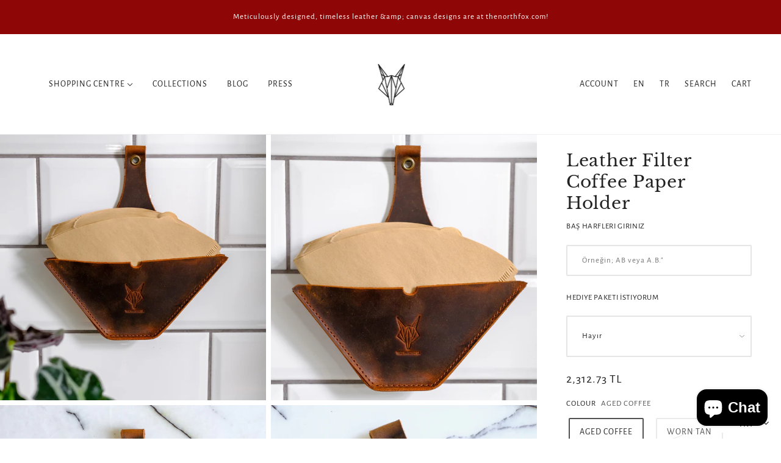

--- FILE ---
content_type: text/html; charset=utf-8
request_url: https://www.thenorthfox.com/en-en/variants/39283382026294/?section_id=framework--pickup
body_size: 405
content:
<div id="shopify-section-framework--pickup" class="shopify-section">




  <div
    class="pickup--root"
    data-section-id="framework--pickup"
    data-section-type="store-availability"
  >
    
    <div class="pickup--form--container">
    <svg class="icon--root icon--checkmark--small" viewBox="0 0 14 10">
      <path d="M4.744 7.422L1.798 4.476l-.982.982 3.928 3.928L13.162.968l-.982-.982z" fill-rule="nonzero" />
    </svg>

  
<div class="pickup--form--info"><p class="pickup--form--title" data-item="paragraph">
            
  Pickup available at <strong>
  <a
    tabindex="0"
    data-off-canvas--open="right-sidebar"
    data-off-canvas--view="pickup"
    aria-haspopup="menu"
  >
    Çukurcuma
  </a>
</strong>

          </p>
          <p class="pickup--form--stock" data-item="caption">
            Usually ready in 5+ days
          </p>
          <p class="pickup--form--stores" data-item="block-link">
            <a
              tabindex="0"
              data-off-canvas--open="right-sidebar"
              data-off-canvas--view="pickup"
              aria-haspopup="menu"
            >View store information
</a>
          </p></div>
    </div>

    
    <div class="pickup--drawer--container">

      <div class="pickup--drawer--header">
        <h2 class="pickup--drawer--product-title" data-item="section-heading"></h2>
        <p class="pickup--drawer--variant-title" data-item="accent-text">
          Aged Coffee / I don't want
        </p>
      </div>

      <div class="pickup--drawer--list" role=”list”><div class="pickup--drawer--list-item">

            <div class="pickup--drawer--list-location-container">
              <h3 class="pickup--drawer--list-location-name" data-item="block-heading">
                Çukurcuma
              </h3>

              <div class="divickup--drawer--list-location-map" data-item="block-link">
                <a href="https://google.com/maps/place/Firuzağa+Mahallesi+Çukurcuma+Caddesi+Beyoğlu+/+İstanbul+No:+27B+34425+İstanbul++Türkiye" target="_blank" rel="noreferrer">
                  map
                </a>
              </div>
            </div>

            <div class="pickup--drawer--list-stock" data-item="caption">
    <svg class="icon--root icon--checkmark--small" viewBox="0 0 14 10">
      <path d="M4.744 7.422L1.798 4.476l-.982.982 3.928 3.928L13.162.968l-.982-.982z" fill-rule="nonzero" />
    </svg>

  
                <div class="pickup--drawer--list-text">
                  Pickup available, usually ready in 5+ days
                </div></div>

            <address data-item="paragraph">
              <p>Firuzağa Mahallesi Çukurcuma Caddesi Beyoğlu / İstanbul<br>No: 27B<br>34425 İstanbul <br>Türkiye</p>
            </address><p class="pickup--drawer--list-phone" data-item="paragraph">
                <a href="tel:+905309259787">
                  +905309259787<br>
                </a>
              </p></div></div>

      <p class="pickup--drawer--return" data-item="block-link">
        <a
          tabindex="0"
          data-off-canvas--close
          aria-label="close"
        >
          Return to product
        </a>
      </p>

    </div>
  </div>


</div>

--- FILE ---
content_type: text/css
request_url: https://www.thenorthfox.com/cdn/shop/t/8/assets/globo.swatch.css?v=168660659394659475441633633291
body_size: 2909
content:
.swatches-globo{margin-bottom:20px}.globo-swatch-product-detail{width:100%;clear:both}.swatch--gl:after{content:"";display:table;clear:both}.globo-swatch-product-detail ul.value{padding:0;margin:0;display:flex;flex-wrap:wrap}.swatches-globo--list ul.value{display:flex;flex-wrap:wrap}.globo-product-swatch-price{margin-bottom:15px}.globo-swatch-product-detail .swatch--gl{margin-bottom:15px;min-height:75px;position:relative}.globo-collection-swatch-price{padding:10px 0;font-size:14px}.globo-add-to-cart{margin-top:10px}.swatches-globo .swatch--gl{margin-bottom:10px;position:relative}.swatches-globo .swatch--gl input,.globo-swatch-product-detail .swatch--gl input{display:none}.swatches-globo .swatch--gl .ul-swatches-list li:not(ul.ul-globo-dropdown-option li),.globo-swatch-product-detail .swatch--gl ul.value li:not(ul.ul-globo-dropdown-option li){display:block;float:left;margin:0 10px 10px 0!important}.swatches-globo .swatch--gl .ul-swatches-list.gvowl-carousel li:not(ul.ul-globo-dropdown-option li),.globo-swatch-product-detail .swatch--gl ul.value.gvowl-carousel li:not(ul.ul-globo-dropdown-option li){display:block;float:left;margin:0 0 10px!important}.globo-cs-product_oldprice{text-decoration:line-through}.globo-selector-all,.swatches-globo .select-wrapper{display:none!important}.swatches-globo .swatch--gl .ul-globo-dropdown-option li.swatches-options,.globo-swatch-product-detail .swatch--gl .ul-globo-dropdown-option li.swatches-options{background-color:#fff;-moz-box-shadow:0px 1px 0 #DEDEDE,0px -1px 0 #DEDEDE;display:none;float:none;list-style:none;margin:0!important;cursor:pointer;position:relative}.swatches-globo .swatch--gl .ul-globo-dropdown-option li.swatches-options label,.globo-swatch-product-detail .swatch--gl .ul-globo-dropdown-option li.swatches-options label{display:block;padding:8px 40px 8px 10px;font-size:13px;line-height:1.4!important;float:none!important}.swatches-globo .swatch--gl .ul-globo-dropdown-option li.swatches-options:first-child,.globo-swatch-product-detail .swatch--gl .ul-globo-dropdown-option li.swatches-options:first-child{display:block}.globo-arrow-select svg{width:18px;height:18px}.globo-arrow-select{position:absolute;right:15px;top:12px;z-index:3}.ul-globo-dropdown-option li.swatches-options .globo-arrow-select{display:none}.ul-globo-dropdown-option li.swatches-options:first-child .globo-arrow-select{display:block}.globo-arrow-select{border:solid #3a3a3a;border-width:0 2px 2px 0;display:inline-block;padding:2.5px;transform:rotate(45deg);-webkit-transform:rotate(45deg)}.show:not(.modal){display:block!important}.errorOptions .error{color:red}.swatches-globo .swatch--gl li label,.globo-swatch-product-detail li label{position:relative;font-size:13px;cursor:pointer;border:1px solid transparent;-webkit-transition:.2s all ease-in-out;transition:.2s all ease-in-out;min-width:auto!important;margin:0!important;padding:0;display:block}.swatches-globo .swatch--gl li .globo-style--button,.globo-swatch-product-detail .swatch--gl li .globo-style--button{padding:5px 10px;display:block;text-align:center}.globo-swatch-product-detail .swatch--gl li .globo-style--button{border-color:#e4e4e4}.swatches-globo .swatch--gl li label .attr-title-hover,.globo-swatch-product-detail .swatch--gl li label .attr-title-hover{font-size:14px;position:absolute;bottom:80%;text-indent:0;background:#000;padding:5px 10px;line-height:1;border-radius:4px;margin-bottom:10px;min-width:50px;color:#fff;left:50%;white-space:pre;text-align:center;text-transform:none;transform:translate(-50%);-webkit-transform:translate(-50%,0);visibility:hidden;opacity:0;transition:all .25s ease-out}.swatches-globo .swatch--gl li label .attr-title-hover:after,.globo-swatch-product-detail .swatch--gl li label .attr-title-hover:after{content:"";position:absolute;left:50%;bottom:-9px;border-width:4px 4px 0 4px;border-style:solid;border-color:#000 transparent transparent transparent;margin-bottom:6px;margin-left:-4px;display:ruby}.swatches-globo .swatch--gl li label:hover .attr-title-hover,.globo-swatch-product-detail li label:hover .attr-title-hover{bottom:100%;opacity:1;visibility:visible}.globo-style-circle,.globo-detail-style-circle{border-radius:50%!important}.globo-border-style-none,.globo-detail-border-style-none{border-top-width:0px!important;border-left-width:0px!important;border-bottom-width:0px!important;border-right-width:0px!important}.swatches-globo .swatch--gl li .globo-size-large,.globo-swatch-product-detail .globo-detail-size-large{width:50px;height:50px}.swatches-globo .swatch--gl li .globo-size-medium,.globo-swatch-product-detail .globo-detail-size-medium{width:35px;height:35px}.swatches-globo .swatch--gl li .globo-size-small,.globo-swatch-product-detail .globo-detail-size-small{width:25px;height:25px;padding:0}.swatches-globo .swatch--gl li.swatches-more .globo-size-large{line-height:48px}.swatches-globo .swatch--gl li.swatches-more .globo-size-medium{line-height:32px}.swatches-globo .swatch--gl li.swatches-more .globo-size-small{line-height:22px}.swatches-globo .swatch--gl li.swatches-more label:not(.globo-style--button){font-size:16px;text-align:center}.swatches-globo .swatch--gl li .globo-style--button{padding:5px 10px;font-size:13px}.swatches-globo .swatch--gl li label.globo-size-small.globo-border-style-double,.globo-swatch-product-detail .globo-detail-size-small.globo-detail-border-style-double{width:28px;height:28px}.swatches-globo .swatch--gl li label.globo-border-style-double:before,.globo-swatch-product-detail .swatch--gl li label.globo-detail-border-style-double:before{content:"";display:block;width:100%;height:100%;position:absolute;top:0;left:0;right:0;bottom:0;border:3px solid transparent;border-color:#fff;box-sizing:border-box}.swatches-globo .swatch--gl li label.globo-border-style-double.globo-style-circle:before,.globo-swatch-product-detail .swatch--gl li label.globo-detail-border-style-double.globo-detail-style-circle:before{border-radius:50%}.globo-hover-effects-zoom:hover,.globo-detail-hover-effects-zoom:hover{background-size:130%!important}.globo-hover-size_change-reduce:hover,.globo-detail-hover-size_change-reduce:hover{-ms-transform:scale(.8,.8);transform:scale(.8)}.globo-hover-size_change-increase:hover,.globo-detail-hover-size_change-increase:hover{-ms-transform:scale(1.2,1.2);transform:scale(1.2)}.globo-button-style-rounded,.globo-detail-button-style-rounded{border-radius:5px}.swatches-globo .swatch--gl li .globo-button-size-large,.globo-swatch-product-detail .swatch--gl li .globo-detail-button-size-large{padding:8px 16px;font-size:16px}.swatches-globo .swatch--gl li .globo-button-size-small,.globo-swatch-product-detail .swatch--gl li .globo-detail-button-size-small{padding:3px 8px;font-size:12px}.globo-text-style-lowercase,.globo-detail-text-style-lowercase{text-transform:lowercase}.globo-text-style-uppercase,.globo-detail-text-style-uppercase{text-transform:uppercase}label.name-option{font-size:14px;font-weight:700;margin-bottom:10px;margin-top:0;display:block!important;float:none!important}.globo-out-of-stock.globo-sold-out-hide{display:none!important}.globo-out-of-stock.globo-sold-out-opacity label{opacity:.3;cursor:not-allowed}.globo-out-of-stock.globo-sold-out-cross-out label:after{content:"";position:absolute;left:0;top:50%;right:0;border-top:1px solid;border-color:red;-webkit-transform:rotate(-29deg);-moz-transform:rotate(-29deg);-ms-transform:rotate(-29deg);-o-transform:rotate(-29deg);transform:rotate(-29deg)}.swatch--gl ul:after{content:"";display:table;clear:both}.errorOptions{color:red;clear:both;font-size:13px}ul.ul-swatches-list{padding:0;margin:0}.globo-align-content-center{text-align:center}.globo-align-content-center .value{justify-content:center}.swatches-globo .globo-align-content-center .ul-swatches-list li,.globo-swatch-product-detail .globo-align-content-center .globo-swatch-list ul li{display:inline-block;float:none;margin:0!important;padding:3px}.swatches-globo .globo-align-content-center .ul-swatches-list li label,.globo-swatch-product-detail .globo-align-content-center .globo-swatch-list ul li label{margin:0 0 3px}.globo-align-content-right{text-align:right}.swatches-globo .globo-align-content-right .ul-swatches-list li,.globo-swatch-product-detail .globo-align-content-right .globo-swatch-list ul li{float:right;margin:0 0 10px 10px!important}.globo-align-content-right .globo-add-to-cart{float:right}.globo-number-stock-variant{margin-bottom:15px;font-weight:700}.hide:not(.site-menu-handle,.flickity-slider .product-single__image-wrapper,.product-single__media-wrapper){display:none!important}.swatches-globo .form-select-wrapper{display:none}.product-form .product-select-simple-wrapper{display:block}select#product-select-simple,select#ProductSelect-product-template,select#productSelect{display:none!important}.product_list .swatches-globo .swatch--gl label.name-option,#AddToCartForm .globo-swatch-product-detail .swatch--gl label.name-option{width:100%;border:0;display:block;text-align:inherit;height:auto!important;line-height:inherit;float:none}.product_list .swatches-globo .swatch--gl li .globo-style--button,#AddToCartForm .globo-swatch-product-detail .swatch--gl li .globo-style--button{height:auto!important;line-height:inherit!important}.purchase-box .selection-wrapper.no-js,.purchase-box .selection-wrapper .selector-wrapper.full-width{display:block!important}.btn-globo{border-color:#000!important;background-color:#000!important;color:#fff!important;padding:8px 12px;cursor:pointer;line-height:initial;font-size:13px}.product-single__thumbnails.product-single__thumbnails-product-template .slick-list.draggable{height:auto!important}[product-selector] .grid-product__wrapper{margin:0!important}.featured-collections__item .product-card{display:block}.product .item .info .globo-swatch-product-detail label:after{content:""}.swatches-globo--list{position:relative;z-index:3}.swatches-globo--list .pretty-select{display:none}.swatches-globo .ul-globo-dropdown-option,.globo-swatch-product-detail .ul-globo-dropdown-option{position:absolute;border:1px solid #cccccc;flex-direction:column}.swatches-globo .globo-swatch-list .swatch--gl:nth-child(1) .ul-globo-dropdown-option,.globo-swatch-product-detail .globo-swatch-list .swatch--gl:nth-child(1) .ul-globo-dropdown-option{z-index:9}.swatches-globo .globo-swatch-list.globo-swatch-list .ul-globo-dropdown-option,.globo-swatch-product-detail .globo-swatch-list .swatch--gl:nth-child(2) .ul-globo-dropdown-option{z-index:8}.swatches-globo .globo-swatch-list.globo-swatch-list .swatch--gl:nth-child(3) .ul-globo-dropdown-option,.globo-swatch-product-detail .globo-swatch-list .swatch--gl:nth-child(3) .ul-globo-dropdown-option{z-index:7}.swatches-globo .globo-align-content-left .ul-globo-dropdown-option,.globo-swatch-product-detail .globo-align-content-left .ul-globo-dropdown-option{left:0}.swatches-globo .globo-align-content-right .ul-globo-dropdown-option,.globo-swatch-product-detail .globo-align-content-right .ul-globo-dropdown-option{right:0}.swatches-globo .globo-align-content-center .ul-globo-dropdown-option,.globo-swatch-product-detail .globo-align-content-center .ul-globo-dropdown-option{left:0;right:0;width:fit-content;margin:0 auto}.swatches-globo .globo-align-content-center .ul-globo-dropdown-option>li,.globo-swatch-product-detail .globo-align-content-center .globo-swatch-list .ul-globo-dropdown-option>li{margin:0 auto!important;text-align:left;padding:0}.globo-align-content-left{text-align:left}.swatches-globo .globo-align-content-left .swatch--gl .ul-globo-dropdown-option li.swatches-options label,.globo-swatch-product-detail .globo-align-content-left .swatch--gl .ul-globo-dropdown-option li.swatches-options label{padding:8px 40px 8px 10px;font-size:13px}.globo-swatch-product-detail .ul-globo-dropdown-option li.select-option--dropdown.selected .globo-arrow-select{display:block}.ul-globo-dropdown-option li.swatches-options:after{content:"";display:table;clear:both}.globo-align-content-left label.name-option{text-align:left!important}.globo-align-content-center label.name-option{text-align:center!important}form#product-form #product-variants{display:block!important}.collection-main-body .collection-main-body-inner div{margin-bottom:0}.collection-main-body .collection-main-body-inner .swatches-globo--list{margin-bottom:30px!important}.template-collection .product-item:not(.no_crop_image,.grid__cell),.collection__item.product-item .product-item__figure{display:block}.product-details-wrapper .selector-wrapper{display:block!important}.product-details-wrapper .selector-wrapper label{display:block!important;margin-right:0!important}form.product-menu-form .product-options-container .option{display:none}form.product-menu-form .product-menu-slideout-content{padding-top:10px}#bside #product-loop .product-info{bottom:auto;top:150px}.js .product__info .product__form .product__variants .no-js.form__control{display:block!important}.no-js.form__control .styled-select{padding:0!important}.no-js.form__control .styled-select select[name=id],.no-js.form__control .styled-select svg,.no-js.form__control .styled-select .option-selector__label{display:none!important}.js .product-form .product-options .selector-wrapper.no-js-required{display:block!important}.js .product-form .product-options .selector-wrapper.no-js-required .product-select{display:none!important}.shopify-product-form .selector-wrapper{display:none}.partial--product .details .add-to-cart .globo-swatch-product-detail{padding:0 15px}.shopify-product-form .select{display:block}.shopify-product-form .swatch_options{display:none}.product-options .inline-field-wrapper{display:none!important}.product_section .product_form.is-visible .select{display:block}.product_section .product_form.is-visible .swatch_options{display:none}.ProductForm__Variants .no-js.ProductForm__Option{display:block!important}.ProductForm__Variants .no-js.ProductForm__Option .Select select[name=id],.ProductForm__Variants .no-js.ProductForm__Option .Select svg{display:none}.ProductForm__Variants .ProductForm__Option,.product-form-inner .option-values.option-values-select,form.product_form.product_form_options .swatch_options,.product__form .product__variants .form__control{display:none}form.product_form.product_form_options .select,#product-description form .select{display:block}.site-box .product--add-to-cart-form.style--minimal li{height:auto;border:0}.site-box .product--add-to-cart-form label:after{content:""}.collection-listing .product-detail{z-index:12}.product__form .product__variants .form__control.no-js{display:block!important}#product-description form .swatch,form.product-form.product-form-has-variants .option,.small-item-grid-1.medium-item-grid-1.large-item-grid-2.row-spacing-50{display:none}form#product-form select#product-variants,.product-details-wrapper #AddToCartForm .selector-wrapper{display:none!important}.swatches-globo .swatch--gl li .globo-style--button{border-color:#000;color:#0a0a0a;background-color:#fff}.swatches-globo .swatch--gl li .globo-style--button:hover{border-color:#000;color:#fff;background-color:#000}.swatches-globo .ul-swatches-list li.swatches-options input:checked+.globo-style--button{border-color:#000;color:#fff;background-color:#000}.swatches-globo .swatch--gl li .globo-border-color-swatch:not(.globo-border-style-none){border-color:#9b9b9b}.swatches-globo .swatch--gl li .globo-border-color-swatch:not(.globo-border-style-none):hover{border-color:#58468c}.swatches-globo .ul-swatches-list li.swatches-options input:checked+label.globo-border-color-swatch:not(.globo-border-style-none){border-color:#58468c}.globo-border-effects-glow:hover,.globo-button-effects-glow:hover{box-shadow:0 0 10px #58468c}.globo-border-effects-shadow:hover,.globo-button-effects-shadow:hover{box-shadow:0 0 8px 1px #58468c}.globo-swatch-product-detail .swatch--gl li .globo-style--button{border-color:#000;color:#000;background-color:#fff}.globo-swatch-product-detail .swatch--gl li .globo-style--button:hover{border-color:#000;color:#fff;background-color:#000}.globo-swatch-product-detail ul.value li.select-option input:checked+.globo-style--button{border-color:#000;color:#fff;background-color:#000}.globo-swatch-product-detail .swatch--gl li .globo-border-color-swatch:not(.globo-detail-border-style-none){border-color:#9b9b9b}.globo-swatch-product-detail .swatch--gl li .globo-border-color-swatch:not(.globo-detail-border-style-none):hover{border-color:#58468c}.globo-swatch-product-detail ul.value li.select-option input:checked+label.globo-border-color-swatch:not(.globo-detail-border-style-none){border-color:#58468c}.globo-detail-border-effects-glow:hover,.globo-detail-button-effects-glow:hover{box-shadow:0 0 10px #58468c}.globo-detail-border-effects-shadow:hover,.globo-detail-button-effects-shadow:hover{box-shadow:0 0 8px 1px #58468c}.globo-collection-swatch-price{display:none}.owl-nav .gvowl-prev{left:-20px}.owl-nav .gvowl-next{right:-20px}.gvowl-next,.gvowl-prev{width:20px;height:25px;outline:0;margin-top:-40px;position:absolute;border-radius:2px;pointer-events:all;opacity:.7;display:flex;align-items:center;justify-content:center}.owl-stage-outer{padding:10px}.owl-stage-outer .attr-title-hover{display:none}.owl-carousel{display:none;width:100%;-webkit-tap-highlight-color:transparent;position:relative;z-index:1}.owl-carousel .owl-stage{display:flex;position:relative;-ms-touch-action:pan-Y;-moz-backface-visibility:hidden}.owl-carousel .owl-stage:after{content:".";display:block;clear:both;visibility:hidden;line-height:0;height:0}.owl-carousel .owl-stage-outer{position:relative;overflow:hidden;-webkit-transform:translate3d(0,0,0)}.owl-carousel .owl-item,.owl-carousel .owl-wrapper{-webkit-backface-visibility:hidden;-moz-backface-visibility:hidden;-ms-backface-visibility:hidden;-webkit-transform:translate3d(0,0,0);-moz-transform:translate3d(0,0,0);-ms-transform:translate3d(0,0,0)}.owl-carousel .owl-item{position:relative;min-height:1px;float:left;-webkit-backface-visibility:hidden;-webkit-tap-highlight-color:transparent;-webkit-touch-callout:none}.owl-carousel .owl-item img{display:block;width:100%}.owl-carousel .owl-dots.disabled,.owl-carousel .owl-nav.disabled{display:none}.owl-carousel .owl-dot,.owl-carousel .owl-nav .owl-next,.owl-carousel .owl-nav .owl-prev{cursor:pointer;cursor:hand;-webkit-user-select:none;-khtml-user-select:none;-moz-user-select:none;-ms-user-select:none;user-select:none}.owl-carousel.owl-loaded{display:block}.owl-carousel.owl-loading{opacity:0;display:block}.owl-carousel.owl-hidden{opacity:0}.owl-carousel.owl-refresh .owl-item{visibility:hidden}.owl-carousel.owl-drag .owl-item{-webkit-user-select:none;-moz-user-select:none;-ms-user-select:none;user-select:none}.owl-carousel.owl-grab{cursor:move;cursor:grab}.owl-carousel.owl-rtl{direction:rtl}.owl-carousel.owl-rtl .owl-item{float:right}.no-js .owl-carousel{display:block}.owl-carousel .animated{animation-duration:1s;animation-fill-mode:both}.owl-carousel .owl-animated-in{z-index:0}.owl-carousel .owl-animated-out{z-index:1}.owl-carousel .fadeOut{animation-name:fadeOut}@keyframes fadeOut{0%{opacity:1}to{opacity:0}}.owl-height{transition:height .5s ease-in-out}.owl-carousel .owl-item .owl-lazy{opacity:0;transition:opacity .4s ease}.owl-carousel .owl-item img.owl-lazy{transform-style:preserve-3d}.owl-carousel .owl-video-wrapper{position:relative;height:100%;background:#000}.owl-carousel .owl-video-play-icon{position:absolute;height:80px;width:80px;left:50%;top:50%;margin-left:-40px;margin-top:-40px;background:url(owl.video.play.png) no-repeat;cursor:pointer;z-index:1;-webkit-backface-visibility:hidden;transition:transform .1s ease}.owl-carousel .owl-video-play-icon:hover{-ms-transform:scale(1.3,1.3);transform:scale(1.3)}.owl-carousel .owl-video-playing .owl-video-play-icon,.owl-carousel .owl-video-playing .owl-video-tn{display:none}.owl-carousel .owl-video-tn{opacity:0;height:100%;background-position:center center;background-repeat:no-repeat;background-size:contain;transition:opacity .4s ease}.owl-carousel .owl-video-frame{position:relative;z-index:1;height:100%;width:100%}
/*# sourceMappingURL=/cdn/shop/t/8/assets/globo.swatch.css.map?v=168660659394659475441633633291 */


--- FILE ---
content_type: text/javascript; charset=utf-8
request_url: https://www.thenorthfox.com/en-en/products/deri-filtre-kahve-kagit-tutacagi.js
body_size: 1244
content:
{"id":6543957196854,"title":"Leather Filter Coffee Paper Holder","handle":"deri-filtre-kahve-kagit-tutacagi","description":"\u003cp\u003e Specially designed for coffee lovers.\u003c\/p\u003e\n\n\u003cp\u003eYou can display your filter coffee papers in a leather holder. It is easy to get the papers because it is hanging.\u003c\/p\u003e\n\n\u003cp\u003eWhile providing ease of use in homes, offices and cafes, it will also adapt to coffee counters as decoration.\u003c\/p\u003e\n\n\u003cp\u003eProduct sizes:\u003c\/p\u003e\n\n\u003cp\u003eWidth : 20 cm\u003c\/p\u003e\n\n\u003cp\u003eHeight (including hanging handle): 21.5 cm\u003c\/p\u003e\n\n\u003cp\u003eCoffee Filter Paper container height: 9.5 cm\u003c\/p\u003e\n\n\u003cp\u003eDepth: 3cm\u003c\/p\u003e\n\n\u003cdiv class=\"product-single__description rte\" itemprop=\"description\"\u003e\n\n \u003cdiv\u003e\n\n\u003cmeta charset=\"UTF-8\"\u003e\n\u003cstrong data-mce-fragment=\"1\"\u003e**NEW!**\u003c\/strong\u003e \u003cmeta charset=\"UTF-8\"\u003e\n\u003cspan data-mce-fragment=\"1\"\u003e\u003c\/span\u003e\u003cspan data-mce-fragment=\"1\"\u003e\u003c\/span\u003e\n\u003cp data-mce-fragment=\"1\"\u003e\u003cstrong data-mce-fragment=\"1\"\u003eInitials can now be personalized with hot stamping on these products. After choosing 'I Want to Print Initials' from the options, you need to specify the letters you want to have printed on your order note.\u003c\/strong\u003e\u003c\/p\u003e\n\n\u003cp data-mce-fragment=\"1\"\u003e\u003cstrong data-mce-fragment=\"1\"\u003eThe size of the letters used is 6mm and the font is standard. We remind you that 1-2 days may be added in addition to the production time for the products you have added personalization service, we recommend that you place your orders early.\u003c\/strong\u003e\u003c\/p\u003e\n\n\u003cbr\u003e\n\n\u003c\/div\u003e\n\n\u003cdiv\u003e\u003c\/div\u003e\n\n\u003cdiv\u003e\n\n\u003cmeta charset=\"utf-8\"\u003e\n\n \u003cp\u003eAfter your order, each product is specially prepared for you.\u003cbr\u003e Depending on the nature of the craftsmanship, each product is unique and unique.\u003c\/p\u003e\n\n\u003cp\u003eProducts are delivered to cargo within 5-7 working days at the latest.\u003cbr\u003e For your urgent orders, you can contact us before ordering.\u003c\/p\u003e\n\n\n\u003c\/div\u003e\n\n\u003cp\u003e\u003cmeta charset=\"utf-8\"\u003e\u003cspan data-mce-fragment=\"1\"\u003eYou can contact us at info@thenorthfox.com e-mail address for mass production and logo printing.\u003c\/span\u003e\u003c\/p\u003e\n\n \u003cp\u003eLeather is a living material. The scars and wrinkles you can see on the skin surface are from the natural structure of the skin. The tonal differences in its color are the factors that prove its naturalness. This feature of the leather does not affect the durability and reliability of the product and shows its natural beauty. You can see all the traces of nature on it. Due to the fact that the product is genuine leather, no cardboard or adhesive is used in order to maintain its sustainability.\u003c\/p\u003e\n\n\u003cp\u003eFor information on cleaning and maintenance, be sure to \u003ca href=\"https:\/\/thenorthfox.myshopify.com\/blogs\/blog\/deri-urunlerin-bakimi\" class=\"text-link\"\u003e\u003cspan\u003e \u003c\/span\u003e\u003c\/a\u003eCheck out \u003ca href=\"https:\/\/thenorthfox.myshopify.com\/blogs\/blog\/deri-urunlerin-bakimi\" class=\"text-link\"\u003eour blog\u003c\/a\u003e .\u003c\/p\u003e\n\n\n\u003c\/div\u003e\n\n\u003cdiv class=\"social-sharing clean\"\u003e\u003c\/div\u003e","published_at":"2021-03-17T19:22:10+03:00","created_at":"2021-03-17T19:22:08+03:00","vendor":"The North Fox","type":"","tags":["KİŞİSELLEŞTİRME"],"price":231273,"price_min":231273,"price_max":245818,"available":true,"price_varies":true,"compare_at_price":null,"compare_at_price_min":0,"compare_at_price_max":0,"compare_at_price_varies":false,"variants":[{"id":39283382026294,"title":"Aged Coffee \/ I don't want","option1":"Aged Coffee","option2":"I don't want","option3":null,"sku":"","requires_shipping":true,"taxable":true,"featured_image":null,"available":true,"name":"Leather Filter Coffee Paper Holder - Aged Coffee \/ I don't want","public_title":"Aged Coffee \/ I don't want","options":["Aged Coffee","I don't want"],"price":231273,"weight":0,"compare_at_price":null,"inventory_management":"shopify","barcode":"","requires_selling_plan":false,"selling_plan_allocations":[]},{"id":39883245584438,"title":"Aged Coffee \/ I want (+50)","option1":"Aged Coffee","option2":"I want (+50)","option3":null,"sku":"","requires_shipping":true,"taxable":true,"featured_image":null,"available":true,"name":"Leather Filter Coffee Paper Holder - Aged Coffee \/ I want (+50)","public_title":"Aged Coffee \/ I want (+50)","options":["Aged Coffee","I want (+50)"],"price":245818,"weight":0,"compare_at_price":null,"inventory_management":"shopify","barcode":"","requires_selling_plan":false,"selling_plan_allocations":[]},{"id":40336147021878,"title":"Worn Tan \/ I don't want","option1":"Worn Tan","option2":"I don't want","option3":null,"sku":"","requires_shipping":true,"taxable":true,"featured_image":null,"available":false,"name":"Leather Filter Coffee Paper Holder - Worn Tan \/ I don't want","public_title":"Worn Tan \/ I don't want","options":["Worn Tan","I don't want"],"price":231273,"weight":0,"compare_at_price":null,"inventory_management":"shopify","barcode":"","requires_selling_plan":false,"selling_plan_allocations":[]},{"id":40336147054646,"title":"Worn Tan \/ I want (+50)","option1":"Worn Tan","option2":"I want (+50)","option3":null,"sku":"","requires_shipping":true,"taxable":true,"featured_image":null,"available":false,"name":"Leather Filter Coffee Paper Holder - Worn Tan \/ I want (+50)","public_title":"Worn Tan \/ I want (+50)","options":["Worn Tan","I want (+50)"],"price":245818,"weight":0,"compare_at_price":null,"inventory_management":"shopify","barcode":"","requires_selling_plan":false,"selling_plan_allocations":[]}],"images":["\/\/cdn.shopify.com\/s\/files\/1\/2346\/1413\/products\/6ec86889-ac07-4ad4-8538-c210ab437a8f.jpg?v=1615998132","\/\/cdn.shopify.com\/s\/files\/1\/2346\/1413\/products\/cd17e98c-9df9-4ec3-aa91-c08db1196779.jpg?v=1615998131","\/\/cdn.shopify.com\/s\/files\/1\/2346\/1413\/products\/7c94a613-1b20-46c3-9c0f-d6f087b444d8.jpg?v=1615998131","\/\/cdn.shopify.com\/s\/files\/1\/2346\/1413\/products\/DSCF8409.jpg?v=1615998132"],"featured_image":"\/\/cdn.shopify.com\/s\/files\/1\/2346\/1413\/products\/6ec86889-ac07-4ad4-8538-c210ab437a8f.jpg?v=1615998132","options":[{"name":"Colour","position":1,"values":["Aged Coffee","Worn Tan"]},{"name":"Initials Print","position":2,"values":["I don't want","I want (+50)"]}],"url":"\/en-en\/products\/deri-filtre-kahve-kagit-tutacagi","media":[{"alt":null,"id":20338425331766,"position":1,"preview_image":{"aspect_ratio":1.0,"height":1347,"width":1347,"src":"https:\/\/cdn.shopify.com\/s\/files\/1\/2346\/1413\/products\/6ec86889-ac07-4ad4-8538-c210ab437a8f.jpg?v=1615998132"},"aspect_ratio":1.0,"height":1347,"media_type":"image","src":"https:\/\/cdn.shopify.com\/s\/files\/1\/2346\/1413\/products\/6ec86889-ac07-4ad4-8538-c210ab437a8f.jpg?v=1615998132","width":1347},{"alt":null,"id":20338425364534,"position":2,"preview_image":{"aspect_ratio":1.0,"height":1347,"width":1347,"src":"https:\/\/cdn.shopify.com\/s\/files\/1\/2346\/1413\/products\/cd17e98c-9df9-4ec3-aa91-c08db1196779.jpg?v=1615998131"},"aspect_ratio":1.0,"height":1347,"media_type":"image","src":"https:\/\/cdn.shopify.com\/s\/files\/1\/2346\/1413\/products\/cd17e98c-9df9-4ec3-aa91-c08db1196779.jpg?v=1615998131","width":1347},{"alt":null,"id":20338425561142,"position":3,"preview_image":{"aspect_ratio":1.0,"height":1347,"width":1347,"src":"https:\/\/cdn.shopify.com\/s\/files\/1\/2346\/1413\/products\/7c94a613-1b20-46c3-9c0f-d6f087b444d8.jpg?v=1615998131"},"aspect_ratio":1.0,"height":1347,"media_type":"image","src":"https:\/\/cdn.shopify.com\/s\/files\/1\/2346\/1413\/products\/7c94a613-1b20-46c3-9c0f-d6f087b444d8.jpg?v=1615998131","width":1347},{"alt":null,"id":20338425593910,"position":4,"preview_image":{"aspect_ratio":0.667,"height":2080,"width":1387,"src":"https:\/\/cdn.shopify.com\/s\/files\/1\/2346\/1413\/products\/DSCF8409.jpg?v=1615998132"},"aspect_ratio":0.667,"height":2080,"media_type":"image","src":"https:\/\/cdn.shopify.com\/s\/files\/1\/2346\/1413\/products\/DSCF8409.jpg?v=1615998132","width":1387}],"requires_selling_plan":false,"selling_plan_groups":[]}

--- FILE ---
content_type: text/javascript
request_url: https://www.thenorthfox.com/cdn/shop/t/8/assets/expo-init.js?v=134026397453433702601645720788
body_size: -261
content:
window.expo_variables={optionSets:[{id:1645719955024,name:"Option Set",usingFilter:!0,filters:[{property:"tag",comparation:"is",value:"C\xDCZDANLAR"},{property:"tag",comparation:"is",value:"KARTLIKLAR"}],fields:[{id:1645719960389,name:"evet",type:"text",isRequired:!1,nameOnCart:"Name on cart",cssClasses:["Classes"],min:"0",logicPurpose:"hide",swatchesSharp:"circle",swatchesDirection:"horizontal",logicAA:"any",options:[],logics:[],placeholder:"Type...",chosen:!1},{id:1645720762559,name:"New Option",type:"checkbox",isRequired:!1,nameOnCart:"expo_option_1645720762559",cssClasses:[],min:"0",logicPurpose:"show",swatchesSharp:"circle",swatchesDirection:"horizontal",logicAA:"any",options:[{value:"Option value",isDefault:!0,additionalCost:{enable:!0,cost:"100",costType:"fixed",isDiscount:!1,discountOn:"2",appliedCost:"0"},additionalDescription:{enable:!0,description:"Mesaj"},color:{hue:0,saturation:0,brightness:1,alpha:1},colorHex:"#ffffff",imageUrl:"",swatchesType:"color"}],logics:[]}],actionSets:[{conditions:[{fieldId:"1645719960389",type:"text",comparation:"contains",value:"Te\u015Fekke",name:"Name on cart"}],actions:[{valueType:"fixed",actionKey:"increase_price",value:"100",name:"Extrea"}],aa:"any",name:""}],additionalFeatures:[],status:"active",productsCount:0}]};
//# sourceMappingURL=/cdn/shop/t/8/assets/expo-init.js.map?v=134026397453433702601645720788


--- FILE ---
content_type: text/javascript
request_url: https://www.thenorthfox.com/cdn/shop/t/8/assets/globo.options.data.min.js?v=5692052190985259101645722335
body_size: -510
content:
Globo.Options.options[80115] = {"elements":[{"id":"text-1","type":"text","label":"Ki\u015fiselle\u015ftir","label_on_cart":"text-1","addon_product":{"product_id":null,"product_handle":null,"variant_id":null,"variant_title":null},"required":false,"hidden_label":false,"max":"","placeholder":"L\u00fctfen ad\u0131n\u0131z\u0131n ba\u015f harfini giriniz \"\u00d6rne\u011fin A\"","helptext":"","class_name":"","columnWidth":100}],"add-elements":null,"products":{"rule":{"manual":{"enable":true,"ids":[4708778147894]},"automate":{"enable":false,"operator":"and","conditions":[{"select":"TITLE","where":"EQUALS","value":null}]},"all":{"enable":false}}}}


--- FILE ---
content_type: text/javascript
request_url: https://product-options-js.avisplus.io/23461413.js
body_size: 1549
content:
var optionsConfig = {
                            "enabled": true,
                            "show_cart_discount": false,
                            "css": "\n#avpoptions-container\n                  {\n                    width:100%;\n                    padding: 0px;\n                    \n                    \n                   }#avpoptions-container > div > label\n                  {\n                    display: block;\n                    font-weight: normal;\n                    text-align: left;\n                    vertical-align: middle;\n                    \n                    width: 150px;\n                    font-size: 12px;\n                   }#avpoptions-container > div > label + span\n                  {\n                    display: block;\n                    vertical-align: middle;\n                   }#avpoptions-container input[type=\"text\"], #avpoptions-container input[type=\"number\"], #avpoptions-container select, #avpoptions-container textarea, #avpoptions-container input + span\n                  {\n                    \n                    \n                    font-weight: normal;\n                   }\n\n                   #avpoptions-container input[type=\"text\"], #avpoptions-container input[type=\"number\"], #avpoptions-container select, #avpoptions-container textarea\n                   {\n                     min-width:200px;\n                     padding: 0.75rem 1.5rem;\n                   }\n                   #avpoptions-container .avp-productoptioncheckwrapper {\n                      display: inline-block;\n                      position: relative;\n                      padding-left: 1.75rem;\n                    }\n                    #avpoptions-container .avp-productoptioncheckwrapper > input {\n                      position: absolute;\n                      margin-top: 0.4rem;\n                      margin-left: -1.75rem;\n                    }\n                     #avpoptions-container .avp-productoptionswatch\n                    {\n                        position: relative;\n                    }\n                    #avpoptions-container input:checked + .avp-productoptionswatch::before\n                    {\n                        position: absolute;\n                        left: 3px;\n                        top: 12px;\n                        height: 9px;\n                        width: 3px;\n                        background-color: #ffffff;\n                        content: \"\";\n                        -ms-transform: rotate(-53deg);\n                        -webkit-transform: rotate(-53deg);\n                        transform: translateX(10.6px) rotate(-53deg);\n                        transform-origin: left bottom;\n                    }\n                    #avpoptions-container input:checked + .avp-productoptionswatch::after\n                    {\n                        position: absolute;\n                        left: 5px;\n                        bottom: 8px;\n                        height: 3px;\n                        width: 17px;\n                        background-color: #ffffff;\n                        content: \"\";\n                        -ms-transform: rotate(-54deg);\n                        -webkit-transform: rotate(-54deg);\n                        transform: translateX(10px) rotate(-54deg);\n                        transform-origin: left bottom;\n                    }\n                     #avpoptions-container .avp-productoptionswatchwrapper input[type=\"radio\"]:checked + .avp-productoptionswatch, #avpoptions-container .avp-productoptionswatchwrapper input[type=\"checkbox\"]:checked + .avp-productoptionswatch {\n                      border: 1px solid #fff;\n                      box-shadow: 0px 0px 0px 1px #cccccc70;\n                      }\n                    \n",
                            "shop_id": "23461413",
                            "text_price_add": "Selection will add {price_add} to the price",
                            "text_customization_cost_for": "Customization Cost for",
                            "text_alert_text_input": "Please add your personalized text before adding this item to cart",
                            "text_alert_number_input": "Please enter a number before adding this item to cart",
                            "text_alert_checkbox_radio_swatches_input": "Please select your options before adding this item to cart",
                            "optionSets": [{"_id":"6217bc9bac0447df4e0384e3","created_at":"2022-02-24T17:12:59.288Z","updated_at":"2022-02-24T17:12:59.288Z","shop_id":"23461413","option_set_name":"Option set 1","all_products":false,"rule_sets":[[{"type":"tag","selector":"KİŞİSELLEŞTİRME"}]],"options":[{"_id":"6217bc82ac0447df4e0384d6","shop_id":"23461413","option_id":"8x6E2VnumMUDlurgpy4ZCIOIDisc8k","option_name":"Baş Harfleri Giriniz","label_product":"Baş Harfleri Giriniz","label_cart":"Baş Harfleri Giriniz","type":"text","class_name":"","default_value":"","min":null,"max":null,"min_selections":null,"max_selections":null,"placeholder":"Örneğin; AB veya A.B.\"","max_length":null,"allow_multiple":"false","help_text":"","help_text_select":"tooltip","allow_hover_img":"true","option_values":[],"conditional_logic":{"type":"show","logic":"all","condition_items":[]},"is_option_set":false,"sort":1,"created_at":"2022-02-24T17:12:34.352Z","updated_at":"2022-03-01T13:19:30.726Z","required":false}]},{"_id":"621e18b0ac0447df4e03c448","created_at":"2022-03-01T12:59:28.573Z","updated_at":"2022-03-01T12:59:28.573Z","shop_id":"23461413","option_set_name":"Option set 2","all_products":true,"rule_sets":[[{"type":"vendor","selector":"The North Fox"}],[{"type":"all","selector":""}]],"options":[{"_id":"621e187aac0447df4e03c434","shop_id":"23461413","option_id":"pjdd2z2rJ8b68nRd6WhqXDKSYFh9S-","option_name":"hediye paketi","label_product":"Hediye Paketi İstiyorum","label_cart":"Hediye Paketi İstiyorum","type":"select","class_name":"","default_value":"","min":null,"max":null,"min_selections":null,"max_selections":null,"placeholder":"","max_length":null,"allow_multiple":"false","help_text":"","help_text_select":"tooltip","allow_hover_img":"true","option_values":[{"option_id":"","value_id":"l-edw7Ie1pcnMJnXneWxjS8o5_YxmZ","value":"Hayır","price":0,"type":"adjustprice","productId":"","productVariationId":"","productName":"","swatch":{"color":"","file_image_url":"","is_color":true}},{"option_id":"","value_id":"anLqasYAZ7E_elWLJFO_qSsjFpkrz6","value":"Evet","price":0,"type":"adjustprice","productId":"","productVariationId":"","productName":"","swatch":{"color":"","file_image_url":"","is_color":true}}],"conditional_logic":{"type":"show","logic":"all","condition_items":[]},"is_option_set":false,"sort":1,"created_at":"2022-03-01T12:58:34.049Z","updated_at":"2022-03-01T13:06:24.597Z","required":false}]}]
                          };